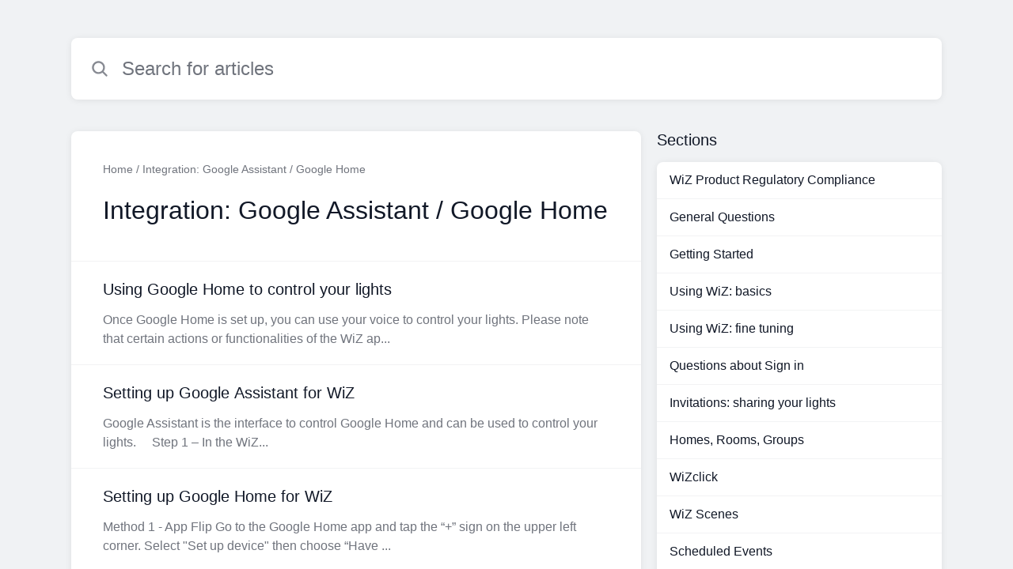

--- FILE ---
content_type: text/html;charset=utf-8
request_url: https://wizconnected.helpshift.com/hc/en/3-wiz-legacy/section/64-integration-google-assistant-google-home/?han=1&hpn=1&p=web&hbhf=1
body_size: 14783
content:
<!DOCTYPE html>
<html lang=en>

<head>
  <title>Integration: Google Assistant / Google Home — WiZ (Legacy) Help Center</title>
<meta name="description" content="Are you looking for help with Integration: Google Assistant / Google Home for WiZ (Legacy)?">
<meta name="robots" content="index, follow">
<meta http-equiv="content-type" content="text/html; charset=utf-8" />
<meta name="viewport" content="width=device-width, initial-scale=1, maximum-scale=1">

<link rel="icon" href="https://d2duuy9yo5pldo.cloudfront.net/dashboard-resources/wizconnected/32/517922db-aaac-4027-8f97-6980da136169.webp">
<style>

    
    :root {
    --error-color: #e94b4b;
    --header-bg-color: #000000;
    --header-text-color: #ffffff;
    --header-text-color-25-opacity: #ffffff40;
    --footer-bg-color: #000000;
    --footer-text-color: #ffffff;
    --footer-text-color-10-opacity: #ffffff1A;
    --footer-text-color-40-opacity: #ffffff66;
    --footer-text-color-60-opacity: #ffffff99;
    --primary-text-color: #111827;
    --primary-text-color-5-opacity: #1118270D;
    --primary-text-color-10-opacity: #1118271A;
    --primary-text-color-20-opacity: #11182733;
    --primary-text-color-50-opacity: #11182780;
    --primary-text-color-60-opacity: #11182799;
    --primary-text-color-80-opacity: #111827CC;
    --secondary-text-color: #70747d;
    --accent-color: #0089cb;
    --accent-color-75-opacity: #0089cbbf;
    --action-color: #0089cb;
    --action-color-5-opacity: #0089cb0D;
    --action-color-20-opacity: #0089cb33;
    --action-color-80-opacity: #0089cbCC;
    --primary-bg-color: #f0f2f4;
    --content-bg-color: #ffffff;
    --content-bg-color-85-opacity: #ffffffD9;
    --content-bg-color-50-opacity: #ffffff80;
    --secondary-bg-color: #e8ecef;
    --greeting-text-color: #ffffff;
    --banner-image-size-desktop: 540px;
    --banner-image-size-mobile-portrait: 296px;
    --banner-image-size-mobile-landscape: 188px;
    --greeting-text-font-size-desktop: 48px;
    --greeting-text-font-size-mobile: 24px;
    
    --cover-background: #0089cb;
    --cover-background-gradient: ;
    --cover-bg-desktop: #0089cb;
    --cover-bg-portrait: #0089cb;
    --cover-bg-landscape: #0089cb;
  }

  
</style>


  <!-- This files parse CSS entry files for webpack & insert as style tag -->


  <link href="https://d2duuy9yo5pldo.cloudfront.net/hc-themes/theme2/latest/static/style.4190f2c9807a6850512f.css" rel="stylesheet">

</head>

<body class="" data-qa="section-page">
  
  <div data-is-enabled=false data-policy-version=1
    class="cookie-notif-banner js-cookie-notif-banner hide-cookie-banner">
    <div class="cookie-notif-banner__content">
      <div class="cookie-notif-banner__content-text" dir="">
        <span>
          This website uses only the necessary cookies required for the site&#x27;s proper functioning. By using the website, you consent to all cookies in accordance with the cookie policy. To know more, refer Cookie Policy.
          <a href="https://support.helpshift.com/hc/en/13-helpshift-technical-support/faq/717-cookies-used-by-helpshift/" class="cookie-notif-banner__content-policy-link js-cookie-notif-banner-link"
            target="_blank">
            <svg
  width="22"
  height="22"
  class="cookie-notif-banner__content-link-icon"
  viewBox="0 0 22 22"
  fill="none"
  xmlns="http://www.w3.org/2000/svg"
>
  <path
    d="M16.5 11.9167V17.4167C16.5 17.9029 16.3068 18.3692 15.963 18.713C15.6192 19.0568 15.1529 19.25 14.6667 19.25H4.58333C4.0971 19.25 3.63079 19.0568 3.28697 18.713C2.94315 18.3692 2.75 17.9029 2.75 17.4167V7.33333C2.75 6.8471 2.94315 6.38079 3.28697 6.03697C3.63079 5.69315 4.0971 5.5 4.58333 5.5H10.0833"
    stroke="#4640B9"
    stroke-width="2"
    stroke-linecap="round"
    stroke-linejoin="round"
  />
  <path
    d="M13.75 2.75H19.25V8.25"
    stroke="#4640B9"
    stroke-width="2"
    stroke-linecap="round"
    stroke-linejoin="round"
  />
  <path
    d="M9.16663 12.8333L19.25 2.75"
    stroke="#4640B9"
    stroke-width="2"
    stroke-linecap="round"
    stroke-linejoin="round"
  />
</svg>
          </a>
        </span>
      </div>
      <div class="cookie-notif-banner__content-cta">
        <hc-button label="Understood" class="js-cookie-notif-banner-cta"
          is-rtl=""></hc-button>
      </div>
    </div>
  </div>

  
  <div class="skip-to-content">
    <hc-button label="Skip To Content" class="js-skip-to-content-cta"></hc-button>
  </div>

  <template
  class="js-hc-template"
  data-domain="wizconnected"
  data-lang="en"
  data-pagesource="section"
  data-appid="wizconnected_app_20210618013552919-05afed91f554222"
  data-platformid="wizconnected_platform_20210617171759367-800274799d0beab"
  data-hcmode="hc"
  data-faqfilter=""></template>


  <template class="js-web-template"></template>

  
  

<header class="header-section js-web-header hide-brand-header" >
  <div class="header-left-container">
    <div class="brand-logo">
      <a class="company-link js-company-link" rel="noreferrer" target="_blank" 
        href=https://www.wizconnected.com>
        
          <img src="https://d2duuy9yo5pldo.cloudfront.net/dashboard-resources/wizconnected/320/517922db-aaac-4027-8f97-6980da136169.webp"
            class="header-brand-logo js-header-brand-logo js-optimized-img"
            data-fallback-src="https://d2duuy9yo5pldo.cloudfront.net/dashboard-resources/wizconnected/517922db-aaac-4027-8f97-6980da136169.jpg" data-loaded-from="original" alt="WiZ Connected Support"/>
        
      </a>
    </div>
    <a aria-label="WiZ Connected Support - Link to Help Centre homepage" class="header-brand-name js-header-brand-name" 
      href="/hc/en/3-wiz-legacy/?han&#x3D;1&amp;hpn&#x3D;1&amp;p&#x3D;web&amp;hbhf&#x3D;1">WiZ Connected Support</a>
  </div>
  
    <div class="header-right-container">
      <div class="header-icons">
        <a id="js-header-icons" class="header-icon-btn" role="button">
          <svg xmlns='http://www.w3.org/2000/svg' class="js-menu-icon header-icon" viewBox='0 0 512 512'>
  <path fill='none' stroke='currentColor' stroke-linecap='round' stroke-miterlimit='10' stroke-width='48'
    d='M88 152h336M88 256h336M88 360h336' />
</svg>

          <svg xmlns='http://www.w3.org/2000/svg' class="js-close-icon header-icon hide-header-menu" viewBox='0 0 512 512'>
  <path
    d='M289.94 256l95-95A24 24 0 00351 127l-95 95-95-95a24 24 0 00-34 34l95 95-95 95a24 24 0 1034 34l95-95 95 95a24 24 0 0034-34z' />
</svg>

        </a>
      </div>
      <div class="custom-links js-custom-links hide-custom-links ">
        
          <a class="custom-link" rel="noreferrer nofollow" target="_blank"  href=https://www.wizconnected.com/en/consumer/products/>
            PRODUCTS
          </a>
        
          <a class="custom-link" rel="noreferrer nofollow" target="_blank"  href=https://www.wizconnected.com/en/consumer/technology/>
            TECHNOLOGY
          </a>
        
          <a class="custom-link" rel="noreferrer nofollow" target="_blank"  href=https://www.wizconnected.com/en/consumer/app/>
            APP
          </a>
        
          <a class="custom-link" rel="noreferrer nofollow" target="_blank"  href=https://www.wizconnected.com/en/>
            BUSINESS
          </a>
        
      </div>
    </div>
  
</header>


  
  
    
    
      <div class="dropdown-header js-dropdown-header
      hide-dropdown-header
      " >
        <div class="dropdown-header-container">
          
            
            <div class="dropdown-header-left-container">
              
                
                
                  
                    <static-dropdown class="hc-static-dropdown--language-dropdown language-dropdown" type="widget" is-rtl="false"
                    modal-title="Choose a language" placeholder="Search" width="240px">
     <script type="application/json">
          [{"id":"en","title":"English","selected":true,"url":"/hc/en/3-wiz-legacy/section/64-integration-google-assistant-google-home/?han=1&hpn=1&p=web&hbhf=1"},{"id":"zh-hant","title":"繁體中文","selected":false,"url":"/hc/zh-hant/3-wiz-legacy/section/64-integration-google-assistant-google-home/?han=1&hpn=1&p=web&hbhf=1"},{"id":"zh","title":" 简体中文","selected":false,"url":"/hc/zh/3-wiz-legacy/section/64-integration-google-assistant-google-home/?han=1&hpn=1&p=web&hbhf=1"},{"id":"nl","title":"Nederlands","selected":false,"url":"/hc/nl/3-wiz-legacy/section/64-integration-google-assistant-google-home/?han=1&hpn=1&p=web&hbhf=1"},{"id":"fr","title":"Français","selected":false,"url":"/hc/fr/3-wiz-legacy/section/64-integration-google-assistant-google-home/?han=1&hpn=1&p=web&hbhf=1"},{"id":"de","title":"Deutsch","selected":false,"url":"/hc/de/3-wiz-legacy/section/64-integration-google-assistant-google-home/?han=1&hpn=1&p=web&hbhf=1"},{"id":"it","title":"Italiano","selected":false,"url":"/hc/it/3-wiz-legacy/section/64-integration-google-assistant-google-home/?han=1&hpn=1&p=web&hbhf=1"},{"id":"ru","title":"Русский","selected":false,"url":"/hc/ru/3-wiz-legacy/section/64-integration-google-assistant-google-home/?han=1&hpn=1&p=web&hbhf=1"},{"id":"es","title":"Español (Spanish)","selected":false,"url":"/hc/es/3-wiz-legacy/section/64-integration-google-assistant-google-home/?han=1&hpn=1&p=web&hbhf=1"},{"id":"id","title":"Bahasa Indonesia","selected":false,"url":"/hc/id/3-wiz-legacy/section/64-integration-google-assistant-google-home/?han=1&hpn=1&p=web&hbhf=1"},{"id":"cs","title":"Čeština","selected":false,"url":"/hc/cs/3-wiz-legacy/section/64-integration-google-assistant-google-home/?han=1&hpn=1&p=web&hbhf=1"},{"id":"pt","title":"Português","selected":false,"url":"/hc/pt/3-wiz-legacy/section/64-integration-google-assistant-google-home/?han=1&hpn=1&p=web&hbhf=1"},{"id":"pl","title":"Polski","selected":false,"url":"/hc/pl/3-wiz-legacy/section/64-integration-google-assistant-google-home/?han=1&hpn=1&p=web&hbhf=1"},{"id":"da","title":"Dansk","selected":false,"url":"/hc/da/3-wiz-legacy/section/64-integration-google-assistant-google-home/?han=1&hpn=1&p=web&hbhf=1"},{"id":"sv","title":"Svenska","selected":false,"url":"/hc/sv/3-wiz-legacy/section/64-integration-google-assistant-google-home/?han=1&hpn=1&p=web&hbhf=1"},{"id":"fi","title":"Suomi","selected":false,"url":"/hc/fi/3-wiz-legacy/section/64-integration-google-assistant-google-home/?han=1&hpn=1&p=web&hbhf=1"},{"id":"ja","title":"日本語","selected":false,"url":"/hc/ja/3-wiz-legacy/section/64-integration-google-assistant-google-home/?han=1&hpn=1&p=web&hbhf=1"},{"id":"hu","title":"Magyar","selected":false,"url":"/hc/hu/3-wiz-legacy/section/64-integration-google-assistant-google-home/?han=1&hpn=1&p=web&hbhf=1"},{"id":"ko","title":"한국어","selected":false,"url":"/hc/ko/3-wiz-legacy/section/64-integration-google-assistant-google-home/?han=1&hpn=1&p=web&hbhf=1"},{"id":"ro","title":"Română","selected":false,"url":"/hc/ro/3-wiz-legacy/section/64-integration-google-assistant-google-home/?han=1&hpn=1&p=web&hbhf=1"},{"id":"th","title":"ไทย","selected":false,"url":"/hc/th/3-wiz-legacy/section/64-integration-google-assistant-google-home/?han=1&hpn=1&p=web&hbhf=1"},{"id":"tr","title":"Türkçe","selected":false,"url":"/hc/tr/3-wiz-legacy/section/64-integration-google-assistant-google-home/?han=1&hpn=1&p=web&hbhf=1"},{"id":"ar","title":"اَلْعَرَبِيَّةُ","selected":false,"url":"/hc/ar/3-wiz-legacy/section/64-integration-google-assistant-google-home/?han=1&hpn=1&p=web&hbhf=1"},{"id":"kk","title":"Қазақ тілі","selected":false,"url":"/hc/kk/3-wiz-legacy/section/64-integration-google-assistant-google-home/?han=1&hpn=1&p=web&hbhf=1"},{"id":"uk","title":"Українська","selected":false,"url":"/hc/uk/3-wiz-legacy/section/64-integration-google-assistant-google-home/?han=1&hpn=1&p=web&hbhf=1"},{"id":"ms","title":"Melayu","selected":false,"url":"/hc/ms/3-wiz-legacy/section/64-integration-google-assistant-google-home/?han=1&hpn=1&p=web&hbhf=1"},{"id":"sq","title":"Shqip","selected":false,"url":"/hc/sq/3-wiz-legacy/section/64-integration-google-assistant-google-home/?han=1&hpn=1&p=web&hbhf=1"},{"id":"vi","title":"Tiếng Việt","selected":false,"url":"/hc/vi/3-wiz-legacy/section/64-integration-google-assistant-google-home/?han=1&hpn=1&p=web&hbhf=1"},{"id":"el","title":"Ελληνικά","selected":false,"url":"/hc/el/3-wiz-legacy/section/64-integration-google-assistant-google-home/?han=1&hpn=1&p=web&hbhf=1"},{"id":"hy","title":"Հայերեն","selected":false,"url":"/hc/hy/3-wiz-legacy/section/64-integration-google-assistant-google-home/?han=1&hpn=1&p=web&hbhf=1"},{"id":"bs","title":"Bosanski","selected":false,"url":"/hc/bs/3-wiz-legacy/section/64-integration-google-assistant-google-home/?han=1&hpn=1&p=web&hbhf=1"},{"id":"bg","title":"Български","selected":false,"url":"/hc/bg/3-wiz-legacy/section/64-integration-google-assistant-google-home/?han=1&hpn=1&p=web&hbhf=1"},{"id":"hr","title":"Hrvatski","selected":false,"url":"/hc/hr/3-wiz-legacy/section/64-integration-google-assistant-google-home/?han=1&hpn=1&p=web&hbhf=1"},{"id":"he","title":"עברית ‏","selected":false,"url":"/hc/he/3-wiz-legacy/section/64-integration-google-assistant-google-home/?han=1&hpn=1&p=web&hbhf=1"},{"id":"et","title":"Eesti","selected":false,"url":"/hc/et/3-wiz-legacy/section/64-integration-google-assistant-google-home/?han=1&hpn=1&p=web&hbhf=1"},{"id":"is","title":"Íslenska","selected":false,"url":"/hc/is/3-wiz-legacy/section/64-integration-google-assistant-google-home/?han=1&hpn=1&p=web&hbhf=1"},{"id":"lv","title":"Latviešu","selected":false,"url":"/hc/lv/3-wiz-legacy/section/64-integration-google-assistant-google-home/?han=1&hpn=1&p=web&hbhf=1"},{"id":"sk","title":"Slovenčina","selected":false,"url":"/hc/sk/3-wiz-legacy/section/64-integration-google-assistant-google-home/?han=1&hpn=1&p=web&hbhf=1"},{"id":"lt","title":"Lietuvių","selected":false,"url":"/hc/lt/3-wiz-legacy/section/64-integration-google-assistant-google-home/?han=1&hpn=1&p=web&hbhf=1"},{"id":"no","title":"Norsk","selected":false,"url":"/hc/no/3-wiz-legacy/section/64-integration-google-assistant-google-home/?han=1&hpn=1&p=web&hbhf=1"},{"id":"sl","title":"Slovenščina","selected":false,"url":"/hc/sl/3-wiz-legacy/section/64-integration-google-assistant-google-home/?han=1&hpn=1&p=web&hbhf=1"},{"id":"mk","title":"Македонски","selected":false,"url":"/hc/mk/3-wiz-legacy/section/64-integration-google-assistant-google-home/?han=1&hpn=1&p=web&hbhf=1"}]
     </script>
   </static-dropdown>
                  
                
              
            </div>
          
        </div>
      </div>
    
  

  <div
    class="content-wrapper section-content-wrapper js-content-wrapper js-section-content-wrapper  hide-header" tabindex="-1">
    
      <div class="section-page-cover section-page-cover--without-header">
        <div class="section-search">
          <hc-search class="search-box js-hc-search js-hc-search-in-page-title">
     <script type="application/json">
       {"platform_type":"web","show_search_icon":false,"show_contact_us_button":true,"is_preview":false,"hc_mode":"hc","app_id":"wizconnected_app_20210618013552919-05afed91f554222","app_slug":"wiz-legacy","search_url":"/hc/en/3-wiz-legacy/search/","lang":"en","is_sdkx":false,"is_rtl":false,"query_string":"?han=1&hpn=1&p=web&hbhf=1","is_widget":false,"contact_us_visibility_config":"always","translations":{"no_results_text":"Sorry, but we couldn’t find anything.","more_help_text":"Need more help?","chat_with_us":"Chat with us","cancel_search_text":"Cancel","all_results_text":"Show all results","popular_articles_title":"Popular articles","recent_search_text":"Recent Searches","search_placeholder":"Search for articles","clear_search_text":"Clear search","search_results_text":"Search results for \"%1$s\""}}
     </script>
   </hs-search>
        </div>
      </div>
    
    
    
      <div class="js-announcement-section  ">
  <hc-announcement class="hc-announcement-section" is-rtl="null">
      <script type="application/json">
        null
      </script>
    </hc-announcement>
</div>

    
    
      <main class="section-main-container " >
  <div class="section-faqs">
    <div class="section-cover js-section-load"  data-sectionid=wizconnected_section_20210816103017405-39a112cd0e9f49c>
      <div class="section-info">
        <nav aria-label="Breadcrumb" class="section-breadcrumb">
          <ol class="section-breadcrumb-list">
            
              <li class="section-breadcrumb-item">
                <a class="link home-page-url" href=/hc/en/3-wiz-legacy/?han&#x3D;1&amp;hpn&#x3D;1&amp;p&#x3D;web&amp;hbhf&#x3D;1>Home</a>
              </li>
            

            <li class="section-breadcrumb-item">
              <a class="link faq-breadcrumb-link" href="/hc/en/3-wiz-legacy/section/64-integration-google-assistant-google-home/?han&#x3D;1&amp;hpn&#x3D;1&amp;p&#x3D;web&amp;hbhf&#x3D;1" aria-current="page">
                Integration: Google Assistant / Google Home
              </a>
            </li>
          </ol>
        </nav>
        <div class="section-name-container js-section-name-container">
          
            <h2 class="section-name-no-margin">Integration: Google Assistant / Google Home</h2>
          
        </div>
      </div>
    </div>
    
      <ul class="list section-nav" >
        
          <li class="section-nav-item">
            <a class="link section-faq js-faq-link" href=/hc/en/3-wiz-legacy/faq/254-using-google-home-to-control-your-lights/?han&#x3D;1&amp;hpn&#x3D;1&amp;p&#x3D;web&amp;hbhf&#x3D;1 aria-label="Article link to Using Google Home to control your lights from section Integration: Google Assistant / Google Home link">
              <div>
                <p class="section-faq-title" >Using Google Home to control your lights</p>
                <p class="section-faq-answer" >Once Google Home is set up, you can use your voice to control your lights. Please note that certain actions or functionalities of the WiZ ap...</p>
              </div>
              
                <svg xmlns='http://www.w3.org/2000/svg' class="section-fwd-icon" viewBox='0 0 512 512'>
  <path fill='none' stroke='currentColor' stroke-linecap='round' stroke-linejoin='round' stroke-width='48'
    d='M184 112l144 144-144 144' />
</svg>

              
            </a>
          </li>
        
          <li class="section-nav-item">
            <a class="link section-faq js-faq-link" href=/hc/en/3-wiz-legacy/faq/255-setting-up-google-assistant-for-wiz/?han&#x3D;1&amp;hpn&#x3D;1&amp;p&#x3D;web&amp;hbhf&#x3D;1 aria-label="Article link to Setting up Google Assistant for WiZ from section Integration: Google Assistant / Google Home link">
              <div>
                <p class="section-faq-title" >Setting up Google Assistant for WiZ</p>
                <p class="section-faq-answer" >  Google Assistant is the interface to control Google Home and can be used to control your lights.    &nbsp;    &nbsp;   Step 1 – In the WiZ...</p>
              </div>
              
                <svg xmlns='http://www.w3.org/2000/svg' class="section-fwd-icon" viewBox='0 0 512 512'>
  <path fill='none' stroke='currentColor' stroke-linecap='round' stroke-linejoin='round' stroke-width='48'
    d='M184 112l144 144-144 144' />
</svg>

              
            </a>
          </li>
        
          <li class="section-nav-item">
            <a class="link section-faq js-faq-link" href=/hc/en/3-wiz-legacy/faq/256-setting-up-google-home-for-wiz/?han&#x3D;1&amp;hpn&#x3D;1&amp;p&#x3D;web&amp;hbhf&#x3D;1 aria-label="Article link to Setting up Google Home for WiZ from section Integration: Google Assistant / Google Home link">
              <div>
                <p class="section-faq-title" >Setting up Google Home for WiZ</p>
                <p class="section-faq-answer" >Method 1 - App Flip       Go to the Google Home app and tap the “+” sign on the upper left corner. Select "Set up device" then choose “Have ...</p>
              </div>
              
                <svg xmlns='http://www.w3.org/2000/svg' class="section-fwd-icon" viewBox='0 0 512 512'>
  <path fill='none' stroke='currentColor' stroke-linecap='round' stroke-linejoin='round' stroke-width='48'
    d='M184 112l144 144-144 144' />
</svg>

              
            </a>
          </li>
        
          <li class="section-nav-item">
            <a class="link section-faq js-faq-link" href=/hc/en/3-wiz-legacy/faq/257-unlinking-of-google-home/?han&#x3D;1&amp;hpn&#x3D;1&amp;p&#x3D;web&amp;hbhf&#x3D;1 aria-label="Article link to Unlinking of Google Home from section Integration: Google Assistant / Google Home link">
              <div>
                <p class="section-faq-title" >Unlinking of Google Home</p>
                <p class="section-faq-answer" >If you want to stop using Google Home with your current WiZ home (to use it with another WiZ home for example), you can just tap the toggle ...</p>
              </div>
              
                <svg xmlns='http://www.w3.org/2000/svg' class="section-fwd-icon" viewBox='0 0 512 512'>
  <path fill='none' stroke='currentColor' stroke-linecap='round' stroke-linejoin='round' stroke-width='48'
    d='M184 112l144 144-144 144' />
</svg>

              
            </a>
          </li>
        
          <li class="section-nav-item">
            <a class="link section-faq js-faq-link" href=/hc/en/3-wiz-legacy/faq/258-multiple-homes-and-google-home/?han&#x3D;1&amp;hpn&#x3D;1&amp;p&#x3D;web&amp;hbhf&#x3D;1 aria-label="Article link to Multiple Homes and Google Home from section Integration: Google Assistant / Google Home link">
              <div>
                <p class="section-faq-title" >Multiple Homes and Google Home</p>
                <p class="section-faq-answer" > The Google Home integration can only be activated for one WiZ home at once, otherwise Google Home would not know which home to control. Thu...</p>
              </div>
              
                <svg xmlns='http://www.w3.org/2000/svg' class="section-fwd-icon" viewBox='0 0 512 512'>
  <path fill='none' stroke='currentColor' stroke-linecap='round' stroke-linejoin='round' stroke-width='48'
    d='M184 112l144 144-144 144' />
</svg>

              
            </a>
          </li>
        
          <li class="section-nav-item">
            <a class="link section-faq js-faq-link" href=/hc/en/3-wiz-legacy/faq/259-refreshing-wiz-devices-in-google-assistant/?han&#x3D;1&amp;hpn&#x3D;1&amp;p&#x3D;web&amp;hbhf&#x3D;1 aria-label="Article link to Refreshing WiZ devices in Google Assistant from section Integration: Google Assistant / Google Home link">
              <div>
                <p class="section-faq-title" >Refreshing WiZ devices in Google Assistant</p>
                <p class="section-faq-answer" >  Made any change to your WiZ home (a new light, a new Scene, removed a lamp...) and you want this change to appear in Google Assistant?   S...</p>
              </div>
              
                <svg xmlns='http://www.w3.org/2000/svg' class="section-fwd-icon" viewBox='0 0 512 512'>
  <path fill='none' stroke='currentColor' stroke-linecap='round' stroke-linejoin='round' stroke-width='48'
    d='M184 112l144 144-144 144' />
</svg>

              
            </a>
          </li>
        
      </ul>
    
  </div>
  <div class="sections-nav-wrapper" >
    <h2 class="sections-nav-title">Sections</h2>
    <ul class="list sections">
      
        
          <li class="section">
            <a class="section-link js-section-link" href=/hc/en/3-wiz-legacy/section/45-wiz-product-regulatory-compliance/?han&#x3D;1&amp;hpn&#x3D;1&amp;p&#x3D;web&amp;hbhf&#x3D;1>WiZ Product Regulatory Compliance</a>
          </li>
        
      
        
          <li class="section">
            <a class="section-link js-section-link" href=/hc/en/3-wiz-legacy/section/46-general-questions/?han&#x3D;1&amp;hpn&#x3D;1&amp;p&#x3D;web&amp;hbhf&#x3D;1>General Questions</a>
          </li>
        
      
        
          <li class="section">
            <a class="section-link js-section-link" href=/hc/en/3-wiz-legacy/section/49-getting-started/?han&#x3D;1&amp;hpn&#x3D;1&amp;p&#x3D;web&amp;hbhf&#x3D;1>Getting Started</a>
          </li>
        
      
        
          <li class="section">
            <a class="section-link js-section-link" href=/hc/en/3-wiz-legacy/section/50-using-wiz-basics/?han&#x3D;1&amp;hpn&#x3D;1&amp;p&#x3D;web&amp;hbhf&#x3D;1>Using WiZ: basics</a>
          </li>
        
      
        
          <li class="section">
            <a class="section-link js-section-link" href=/hc/en/3-wiz-legacy/section/51-using-wiz-fine-tuning/?han&#x3D;1&amp;hpn&#x3D;1&amp;p&#x3D;web&amp;hbhf&#x3D;1>Using WiZ: fine tuning</a>
          </li>
        
      
        
          <li class="section">
            <a class="section-link js-section-link" href=/hc/en/3-wiz-legacy/section/52-questions-about-sign-in/?han&#x3D;1&amp;hpn&#x3D;1&amp;p&#x3D;web&amp;hbhf&#x3D;1>Questions about Sign in</a>
          </li>
        
      
        
          <li class="section">
            <a class="section-link js-section-link" href=/hc/en/3-wiz-legacy/section/53-invitations-sharing-your-lights-1629109807/?han&#x3D;1&amp;hpn&#x3D;1&amp;p&#x3D;web&amp;hbhf&#x3D;1>Invitations: sharing your lights</a>
          </li>
        
      
        
          <li class="section">
            <a class="section-link js-section-link" href=/hc/en/3-wiz-legacy/section/54-homes-rooms-groups/?han&#x3D;1&amp;hpn&#x3D;1&amp;p&#x3D;web&amp;hbhf&#x3D;1>Homes, Rooms, Groups</a>
          </li>
        
      
        
          <li class="section">
            <a class="section-link js-section-link" href=/hc/en/3-wiz-legacy/section/55-wizclick/?han&#x3D;1&amp;hpn&#x3D;1&amp;p&#x3D;web&amp;hbhf&#x3D;1>WiZclick</a>
          </li>
        
      
        
          <li class="section">
            <a class="section-link js-section-link" href=/hc/en/3-wiz-legacy/section/56-wiz-scenes/?han&#x3D;1&amp;hpn&#x3D;1&amp;p&#x3D;web&amp;hbhf&#x3D;1>WiZ Scenes</a>
          </li>
        
      
        
          <li class="section">
            <a class="section-link js-section-link" href=/hc/en/3-wiz-legacy/section/57-scheduled-events-1629109811/?han&#x3D;1&amp;hpn&#x3D;1&amp;p&#x3D;web&amp;hbhf&#x3D;1>Scheduled Events</a>
          </li>
        
      
        
          <li class="section">
            <a class="section-link js-section-link" href=/hc/en/3-wiz-legacy/section/58-rhythms/?han&#x3D;1&amp;hpn&#x3D;1&amp;p&#x3D;web&amp;hbhf&#x3D;1>Rhythms</a>
          </li>
        
      
        
          <li class="section">
            <a class="section-link js-section-link" href=/hc/en/3-wiz-legacy/section/59-power-consumption-and-power-outages/?han&#x3D;1&amp;hpn&#x3D;1&amp;p&#x3D;web&amp;hbhf&#x3D;1>Power consumption and power outages</a>
          </li>
        
      
        
          <li class="section">
            <a class="section-link js-section-link" href=/hc/en/3-wiz-legacy/section/60-wi-fi-wizmote/?han&#x3D;1&amp;hpn&#x3D;1&amp;p&#x3D;web&amp;hbhf&#x3D;1>Wi-Fi WiZmote</a>
          </li>
        
      
        
          <li class="section">
            <a class="section-link js-section-link" href=/hc/en/3-wiz-legacy/section/61-wi-fi-motion-sensors/?han&#x3D;1&amp;hpn&#x3D;1&amp;p&#x3D;web&amp;hbhf&#x3D;1>Wi-Fi motion sensors</a>
          </li>
        
      
        
          <li class="section">
            <a class="section-link js-section-link" href=/hc/en/3-wiz-legacy/section/63-integration-alice/?han&#x3D;1&amp;hpn&#x3D;1&amp;p&#x3D;web&amp;hbhf&#x3D;1>Integration: Alice</a>
          </li>
        
      
        
          <li class="section">
            <a class="section-link selected-section">Integration: Google Assistant / Google Home</a>
          </li>
        
      
        
          <li class="section">
            <a class="section-link js-section-link" href=/hc/en/3-wiz-legacy/section/65-integration-amazon-alexa-1629109818/?han&#x3D;1&amp;hpn&#x3D;1&amp;p&#x3D;web&amp;hbhf&#x3D;1>Integration: Amazon Alexa</a>
          </li>
        
      
        
          <li class="section">
            <a class="section-link js-section-link" href=/hc/en/3-wiz-legacy/section/66-integration-add-to-siri/?han&#x3D;1&amp;hpn&#x3D;1&amp;p&#x3D;web&amp;hbhf&#x3D;1>Integration: Add to Siri</a>
          </li>
        
      
        
          <li class="section">
            <a class="section-link js-section-link" href=/hc/en/3-wiz-legacy/section/67-integration-ifttt-1629109819/?han&#x3D;1&amp;hpn&#x3D;1&amp;p&#x3D;web&amp;hbhf&#x3D;1>Integration: IFTTT</a>
          </li>
        
      
        
          <li class="section">
            <a class="section-link js-section-link" href=/hc/en/3-wiz-legacy/section/68-integration-samsung-smartthings/?han&#x3D;1&amp;hpn&#x3D;1&amp;p&#x3D;web&amp;hbhf&#x3D;1>Integration: Samsung SmartThings</a>
          </li>
        
      
        
          <li class="section">
            <a class="section-link js-section-link" href=/hc/en/3-wiz-legacy/section/70-integration-enki/?han&#x3D;1&amp;hpn&#x3D;1&amp;p&#x3D;web&amp;hbhf&#x3D;1>Integration: Enki</a>
          </li>
        
      
        
          <li class="section">
            <a class="section-link js-section-link" href=/hc/en/3-wiz-legacy/section/71-integration-imperihome/?han&#x3D;1&amp;hpn&#x3D;1&amp;p&#x3D;web&amp;hbhf&#x3D;1>Integration: ImperiHome</a>
          </li>
        
      
        
          <li class="section">
            <a class="section-link js-section-link" href=/hc/en/3-wiz-legacy/section/136-integration-mijia-xiaomi/?han&#x3D;1&amp;hpn&#x3D;1&amp;p&#x3D;web&amp;hbhf&#x3D;1>Integration: Mijia (Xiaomi)</a>
          </li>
        
      
        
          <li class="section">
            <a class="section-link js-section-link" href=/hc/en/3-wiz-legacy/section/76-open-source-licenses/?han&#x3D;1&amp;hpn&#x3D;1&amp;p&#x3D;web&amp;hbhf&#x3D;1>Open Source licenses</a>
          </li>
        
      
        
          <li class="section">
            <a class="section-link js-section-link" href=/hc/en/3-wiz-legacy/section/77-wiz-products-warranty/?han&#x3D;1&amp;hpn&#x3D;1&amp;p&#x3D;web&amp;hbhf&#x3D;1>WiZ Products Warranty</a>
          </li>
        
      
        
          <li class="section">
            <a class="section-link js-section-link" href=/hc/en/3-wiz-legacy/section/79-ios-migration/?han&#x3D;1&amp;hpn&#x3D;1&amp;p&#x3D;web&amp;hbhf&#x3D;1>iOS Migration</a>
          </li>
        
      
        
          <li class="section">
            <a class="section-link js-section-link" href=/hc/en/3-wiz-legacy/section/80-wiz-pro-products---datasheets/?han&#x3D;1&amp;hpn&#x3D;1&amp;p&#x3D;web&amp;hbhf&#x3D;1>WiZ Pro Products - Datasheets</a>
          </li>
        
      
        
          <li class="section">
            <a class="section-link js-section-link" href=/hc/en/3-wiz-legacy/section/135-wiz-led-strips/?han&#x3D;1&amp;hpn&#x3D;1&amp;p&#x3D;web&amp;hbhf&#x3D;1>WiZ LED STRIPS</a>
          </li>
        
      
        
          <li class="section">
            <a class="section-link js-section-link" href=/hc/en/3-wiz-legacy/section/139-dimmer-switch-circuit-or-3-way-switches-advises/?han&#x3D;1&amp;hpn&#x3D;1&amp;p&#x3D;web&amp;hbhf&#x3D;1>Dimmer switch/Circuit-or 3 way switches advises</a>
          </li>
        
      
        
          <li class="section">
            <a class="section-link js-section-link" href=/hc/en/3-wiz-legacy/section/140-wiz-pole-floor-lamp/?han&#x3D;1&amp;hpn&#x3D;1&amp;p&#x3D;web&amp;hbhf&#x3D;1>WiZ Pole Floor Lamp</a>
          </li>
        
      
        
          <li class="section">
            <a class="section-link js-section-link" href=/hc/en/3-wiz-legacy/section/148-matter/?han&#x3D;1&amp;hpn&#x3D;1&amp;p&#x3D;web&amp;hbhf&#x3D;1>Matter</a>
          </li>
        
      
        
          <li class="section">
            <a class="section-link js-section-link" href=/hc/en/3-wiz-legacy/section/159-home-monitoring/?han&#x3D;1&amp;hpn&#x3D;1&amp;p&#x3D;web&amp;hbhf&#x3D;1>Home Monitoring</a>
          </li>
        
      
        
          <li class="section">
            <a class="section-link js-section-link" href=/hc/en/3-wiz-legacy/section/172-dual-zone-light/?han&#x3D;1&amp;hpn&#x3D;1&amp;p&#x3D;web&amp;hbhf&#x3D;1>Dual Zone light</a>
          </li>
        
      
    </ul>
  </div>
</main>
    
    
  
    <div 
      class=" language-dropdown-mobile">
      
        
          <static-dropdown class="hc-static-dropdown--language-dropdown" type="link" is-rtl="false"
                    modal-title="Choose a language" placeholder="Search" searchable="true" direction="center" width="220px">
     <script type="application/json">
          [{"id":"en","title":"English","selected":true,"url":"/hc/en/3-wiz-legacy/section/64-integration-google-assistant-google-home/?han=1&hpn=1&p=web&hbhf=1"},{"id":"zh-hant","title":"繁體中文","selected":false,"url":"/hc/zh-hant/3-wiz-legacy/section/64-integration-google-assistant-google-home/?han=1&hpn=1&p=web&hbhf=1"},{"id":"zh","title":" 简体中文","selected":false,"url":"/hc/zh/3-wiz-legacy/section/64-integration-google-assistant-google-home/?han=1&hpn=1&p=web&hbhf=1"},{"id":"nl","title":"Nederlands","selected":false,"url":"/hc/nl/3-wiz-legacy/section/64-integration-google-assistant-google-home/?han=1&hpn=1&p=web&hbhf=1"},{"id":"fr","title":"Français","selected":false,"url":"/hc/fr/3-wiz-legacy/section/64-integration-google-assistant-google-home/?han=1&hpn=1&p=web&hbhf=1"},{"id":"de","title":"Deutsch","selected":false,"url":"/hc/de/3-wiz-legacy/section/64-integration-google-assistant-google-home/?han=1&hpn=1&p=web&hbhf=1"},{"id":"it","title":"Italiano","selected":false,"url":"/hc/it/3-wiz-legacy/section/64-integration-google-assistant-google-home/?han=1&hpn=1&p=web&hbhf=1"},{"id":"ru","title":"Русский","selected":false,"url":"/hc/ru/3-wiz-legacy/section/64-integration-google-assistant-google-home/?han=1&hpn=1&p=web&hbhf=1"},{"id":"es","title":"Español (Spanish)","selected":false,"url":"/hc/es/3-wiz-legacy/section/64-integration-google-assistant-google-home/?han=1&hpn=1&p=web&hbhf=1"},{"id":"id","title":"Bahasa Indonesia","selected":false,"url":"/hc/id/3-wiz-legacy/section/64-integration-google-assistant-google-home/?han=1&hpn=1&p=web&hbhf=1"},{"id":"cs","title":"Čeština","selected":false,"url":"/hc/cs/3-wiz-legacy/section/64-integration-google-assistant-google-home/?han=1&hpn=1&p=web&hbhf=1"},{"id":"pt","title":"Português","selected":false,"url":"/hc/pt/3-wiz-legacy/section/64-integration-google-assistant-google-home/?han=1&hpn=1&p=web&hbhf=1"},{"id":"pl","title":"Polski","selected":false,"url":"/hc/pl/3-wiz-legacy/section/64-integration-google-assistant-google-home/?han=1&hpn=1&p=web&hbhf=1"},{"id":"da","title":"Dansk","selected":false,"url":"/hc/da/3-wiz-legacy/section/64-integration-google-assistant-google-home/?han=1&hpn=1&p=web&hbhf=1"},{"id":"sv","title":"Svenska","selected":false,"url":"/hc/sv/3-wiz-legacy/section/64-integration-google-assistant-google-home/?han=1&hpn=1&p=web&hbhf=1"},{"id":"fi","title":"Suomi","selected":false,"url":"/hc/fi/3-wiz-legacy/section/64-integration-google-assistant-google-home/?han=1&hpn=1&p=web&hbhf=1"},{"id":"ja","title":"日本語","selected":false,"url":"/hc/ja/3-wiz-legacy/section/64-integration-google-assistant-google-home/?han=1&hpn=1&p=web&hbhf=1"},{"id":"hu","title":"Magyar","selected":false,"url":"/hc/hu/3-wiz-legacy/section/64-integration-google-assistant-google-home/?han=1&hpn=1&p=web&hbhf=1"},{"id":"ko","title":"한국어","selected":false,"url":"/hc/ko/3-wiz-legacy/section/64-integration-google-assistant-google-home/?han=1&hpn=1&p=web&hbhf=1"},{"id":"ro","title":"Română","selected":false,"url":"/hc/ro/3-wiz-legacy/section/64-integration-google-assistant-google-home/?han=1&hpn=1&p=web&hbhf=1"},{"id":"th","title":"ไทย","selected":false,"url":"/hc/th/3-wiz-legacy/section/64-integration-google-assistant-google-home/?han=1&hpn=1&p=web&hbhf=1"},{"id":"tr","title":"Türkçe","selected":false,"url":"/hc/tr/3-wiz-legacy/section/64-integration-google-assistant-google-home/?han=1&hpn=1&p=web&hbhf=1"},{"id":"ar","title":"اَلْعَرَبِيَّةُ","selected":false,"url":"/hc/ar/3-wiz-legacy/section/64-integration-google-assistant-google-home/?han=1&hpn=1&p=web&hbhf=1"},{"id":"kk","title":"Қазақ тілі","selected":false,"url":"/hc/kk/3-wiz-legacy/section/64-integration-google-assistant-google-home/?han=1&hpn=1&p=web&hbhf=1"},{"id":"uk","title":"Українська","selected":false,"url":"/hc/uk/3-wiz-legacy/section/64-integration-google-assistant-google-home/?han=1&hpn=1&p=web&hbhf=1"},{"id":"ms","title":"Melayu","selected":false,"url":"/hc/ms/3-wiz-legacy/section/64-integration-google-assistant-google-home/?han=1&hpn=1&p=web&hbhf=1"},{"id":"sq","title":"Shqip","selected":false,"url":"/hc/sq/3-wiz-legacy/section/64-integration-google-assistant-google-home/?han=1&hpn=1&p=web&hbhf=1"},{"id":"vi","title":"Tiếng Việt","selected":false,"url":"/hc/vi/3-wiz-legacy/section/64-integration-google-assistant-google-home/?han=1&hpn=1&p=web&hbhf=1"},{"id":"el","title":"Ελληνικά","selected":false,"url":"/hc/el/3-wiz-legacy/section/64-integration-google-assistant-google-home/?han=1&hpn=1&p=web&hbhf=1"},{"id":"hy","title":"Հայերեն","selected":false,"url":"/hc/hy/3-wiz-legacy/section/64-integration-google-assistant-google-home/?han=1&hpn=1&p=web&hbhf=1"},{"id":"bs","title":"Bosanski","selected":false,"url":"/hc/bs/3-wiz-legacy/section/64-integration-google-assistant-google-home/?han=1&hpn=1&p=web&hbhf=1"},{"id":"bg","title":"Български","selected":false,"url":"/hc/bg/3-wiz-legacy/section/64-integration-google-assistant-google-home/?han=1&hpn=1&p=web&hbhf=1"},{"id":"hr","title":"Hrvatski","selected":false,"url":"/hc/hr/3-wiz-legacy/section/64-integration-google-assistant-google-home/?han=1&hpn=1&p=web&hbhf=1"},{"id":"he","title":"עברית ‏","selected":false,"url":"/hc/he/3-wiz-legacy/section/64-integration-google-assistant-google-home/?han=1&hpn=1&p=web&hbhf=1"},{"id":"et","title":"Eesti","selected":false,"url":"/hc/et/3-wiz-legacy/section/64-integration-google-assistant-google-home/?han=1&hpn=1&p=web&hbhf=1"},{"id":"is","title":"Íslenska","selected":false,"url":"/hc/is/3-wiz-legacy/section/64-integration-google-assistant-google-home/?han=1&hpn=1&p=web&hbhf=1"},{"id":"lv","title":"Latviešu","selected":false,"url":"/hc/lv/3-wiz-legacy/section/64-integration-google-assistant-google-home/?han=1&hpn=1&p=web&hbhf=1"},{"id":"sk","title":"Slovenčina","selected":false,"url":"/hc/sk/3-wiz-legacy/section/64-integration-google-assistant-google-home/?han=1&hpn=1&p=web&hbhf=1"},{"id":"lt","title":"Lietuvių","selected":false,"url":"/hc/lt/3-wiz-legacy/section/64-integration-google-assistant-google-home/?han=1&hpn=1&p=web&hbhf=1"},{"id":"no","title":"Norsk","selected":false,"url":"/hc/no/3-wiz-legacy/section/64-integration-google-assistant-google-home/?han=1&hpn=1&p=web&hbhf=1"},{"id":"sl","title":"Slovenščina","selected":false,"url":"/hc/sl/3-wiz-legacy/section/64-integration-google-assistant-google-home/?han=1&hpn=1&p=web&hbhf=1"},{"id":"mk","title":"Македонски","selected":false,"url":"/hc/mk/3-wiz-legacy/section/64-integration-google-assistant-google-home/?han=1&hpn=1&p=web&hbhf=1"}]
     </script>
   </static-dropdown>
        
      
    </div>
  


    
    
  
    
      
      
<div class="need-help-section-2">
  <p class="need-help-section-2__text" >Need more help?</p>
  <hc-button label="Contact us" navigate-to=/hc/en/3-wiz-legacy/contact-us/?han&#x3D;1&amp;hpn&#x3D;1&amp;p&#x3D;web&amp;hbhf&#x3D;1></hc-button>
</div>
    
  


    
  <footer class="footer-section js-footer-section  hide-brand-footer" >
  <div class="footer-wrapper">
    <div class="footer-content-wrapper">
      <div class="social-media-wrapper">
        <div class="footer-brand-details">
          <a aria-label="Footer branding, WiZ Connected" class="footer-brand-link js-company-footer-link" rel="noreferrer" target="_blank" 
            href=https://www.wizconnected.com>
            
              <img src="https://d2duuy9yo5pldo.cloudfront.net/dashboard-resources/wizconnected/320/517922db-aaac-4027-8f97-6980da136169.webp"
                class="footer-brand-logo js-footer-brand-logo js-optimized-img" data-fallback-src="https://d2duuy9yo5pldo.cloudfront.net/dashboard-resources/wizconnected/517922db-aaac-4027-8f97-6980da136169.jpg"
                data-loaded-from="original" alt="WiZ Connected" />
            
            <span class="footer-brand-title js-footer-brand-name">WiZ Connected</span>
          </a>
        </div>
        <p class="footer-description-note js-footer-description-note" >For General Enquiries, please contact us via email support@wizconnected.com. For technical troubleshooting, please reach out to our support via in-app chat.</p>
        <div class="footer-social-media js-footer-social-media">
            <a class="footer-social-link" rel="noopener noreferrer" target="_blank" href=https://www.youtube.com/channel/UCSacU1MZzmeQIrmCuj5fmHw>
              
  <svg xmlns="http://www.w3.org/2000/svg" width="512" height="512" viewBox="0 0 512 512" class="footer-icon">
  <title>Logo Youtube</title>
  <path d="M508.64,148.79c0-45-33.1-81.2-74-81.2C379.24,65,322.74,64,265,64H247c-57.6,0-114.2,1-169.6,3.6-40.8,0-73.9,36.4-73.9,81.4C1,184.59-.06,220.19,0,255.79q-.15,53.4,3.4,106.9c0,45,33.1,81.5,73.9,81.5,58.2,2.7,117.9,3.9,178.6,3.8q91.2.3,178.6-3.8c40.9,0,74-36.5,74-81.5,2.4-35.7,3.5-71.3,3.4-107Q512.24,202.29,508.64,148.79ZM207,353.89V157.39l145,98.2Z"/>
</svg>





            </a>
        
            <a class="footer-social-link" rel="noopener noreferrer" target="_blank" href=https://www.facebook.com/WiZlighting/>
              
  <svg width="400" height="400" viewBox="0 0 400 400" xmlns="http://www.w3.org/2000/svg" class="footer-icon">
  <title>Logo Facebook</title>
  <g clip-path="url(#clip0_1019_74541)">
    <path d="M233.826 397V257.804H279.911C283.087 238.666 285.985 221.03 289.162 201.725H233.659C233.659 187.094 232.488 173.853 233.937 160.89C235.832 143.477 244.469 136.467 262.079 135.465C270.382 134.965 278.741 135.41 288.604 135.41C288.604 119.332 288.883 104.477 288.326 89.6231C288.214 87.1752 284.703 82.7245 282.697 82.7245C260.797 82.3907 238.228 79.5534 217.108 83.6703C186.459 89.6787 167.01 118.441 166.342 151.265C166.007 167.51 166.286 183.755 166.286 201.058H116.857V256.691H165.283V396.277C87.2668 399.058 1.11469 301.032 0.000176187 204.34C-1.28152 90.5689 86.5981 9.56606 183.784 2.5562C305.378 -6.17831 395.486 86.6189 399.777 191.934C404.793 315.83 306.882 389.489 233.826 397Z" />
  </g>
  <defs>
    <clipPath id="clip0_1019_74541">
      <rect width="400" height="395" transform="translate(0 2)"/>
    </clipPath>
  </defs>
</svg>





            </a>
        
            <a class="footer-social-link" rel="noopener noreferrer" target="_blank" href=https://www.instagram.com/wizlighting/>
              
  
<svg width="400" height="400" viewBox="0 0 400 400" xmlns="http://www.w3.org/2000/svg" class="footer-icon">
  <title>Logo Instagram</title>
  <g clip-path="url(#clip0_1019_74538)">
    <g clip-path="url(#clip1_1019_74538)">
		  <path d="M117.168 1.40022C95.8883 2.40422 81.3563 5.80022 68.6523 10.7922C55.5043 15.9162 44.3603 22.7922 33.2723 33.9202C22.1843 45.0482 15.3563 56.2002 10.2683 69.3682C5.34432 82.1002 2.00832 96.6442 1.06832 117.936C0.128324 139.228 -0.0796757 146.072 0.0243243 200.384C0.128324 254.696 0.368324 261.504 1.40032 282.84C2.41632 304.116 5.80032 318.644 10.7923 331.352C15.9243 344.5 22.7923 355.64 33.9243 366.732C45.0563 377.824 56.2003 384.636 69.4003 389.732C82.1203 394.648 96.6683 398 117.956 398.932C139.244 399.864 146.096 400.08 200.392 399.976C254.688 399.872 261.524 399.632 282.856 398.62C304.188 397.608 318.64 394.2 331.352 389.232C344.5 384.088 355.648 377.232 366.732 366.096C377.816 354.96 384.64 343.8 389.724 330.624C394.652 317.904 398 303.356 398.924 282.084C399.856 260.736 400.076 253.92 399.972 199.616C399.868 145.312 399.624 138.504 398.612 117.176C397.6 95.8482 394.212 81.3642 389.224 68.6482C384.084 55.5002 377.224 44.3682 366.096 33.2682C354.968 22.1682 343.8 15.3482 330.628 10.2762C317.9 5.35222 303.36 1.99622 282.072 1.07622C260.784 0.156217 253.932 -0.0797829 199.616 0.0242171C145.3 0.128217 138.5 0.360217 117.168 1.40022ZM119.504 362.952C100.004 362.104 89.4163 358.864 82.3603 356.152C73.0163 352.552 66.3603 348.2 59.3283 341.236C52.2963 334.272 47.9763 327.592 44.3283 318.268C41.5883 311.212 38.2883 300.636 37.3763 281.136C36.3843 260.06 36.1763 253.732 36.0603 200.336C35.9443 146.94 36.1483 140.62 37.0723 119.536C37.9043 100.052 41.1643 89.4522 43.8723 82.4002C47.4723 73.0442 51.8083 66.4002 58.7883 59.3722C65.7683 52.3442 72.4283 48.0162 81.7603 44.3682C88.8083 41.6162 99.3843 38.3442 118.876 37.4162C139.968 36.4162 146.288 36.2162 199.676 36.1002C253.064 35.9842 259.4 36.1842 280.5 37.1122C299.984 37.9602 310.588 41.1882 317.632 43.9122C326.98 47.5122 333.632 51.8362 340.66 58.8282C347.688 65.8202 352.02 72.4562 355.668 81.8082C358.424 88.8362 361.696 99.4082 362.616 118.912C363.62 140.004 363.848 146.328 363.944 199.712C364.04 253.096 363.852 259.436 362.928 280.512C362.076 300.012 358.844 310.604 356.128 317.668C352.528 327.008 348.188 333.668 341.204 340.692C334.22 347.716 327.568 352.044 318.232 355.692C311.192 358.44 300.604 361.72 281.128 362.648C260.036 363.64 253.716 363.848 200.308 363.964C146.9 364.08 140.6 363.864 119.508 362.952M282.548 93.1082C282.556 97.8553 283.972 102.493 286.616 106.436C289.26 110.378 293.014 113.448 297.403 115.257C301.792 117.066 306.618 117.533 311.273 116.599C315.927 115.664 320.199 113.37 323.55 110.008C326.9 106.645 329.178 102.364 330.096 97.7062C331.013 93.0486 330.529 88.2235 328.704 83.8413C326.879 79.459 323.795 75.7164 319.843 73.0868C315.891 70.4572 311.247 69.0587 306.5 69.0682C300.137 69.0809 294.038 71.6206 289.547 76.1287C285.055 80.6369 282.538 86.7444 282.548 93.1082ZM97.3083 200.2C97.4203 256.92 143.484 302.796 200.192 302.688C256.9 302.58 302.808 256.52 302.7 199.8C302.592 143.08 256.516 97.1922 199.8 97.3042C143.084 97.4162 97.2003 143.488 97.3083 200.2ZM133.332 200.128C133.306 186.943 137.191 174.045 144.495 163.067C151.798 152.089 162.194 143.524 174.366 138.454C186.538 133.384 199.94 132.037 212.877 134.584C225.814 137.131 237.706 143.456 247.048 152.762C256.39 162.067 262.763 173.933 265.361 186.861C267.959 199.788 266.666 213.195 261.644 225.387C256.622 237.579 248.098 248.008 237.149 255.355C226.2 262.703 213.318 266.638 200.132 266.664C191.377 266.683 182.704 264.976 174.608 261.642C166.513 258.308 159.153 253.412 152.95 247.233C146.747 241.055 141.821 233.715 138.455 225.632C135.089 217.55 133.349 208.883 133.332 200.128Z"/>
	  </g>
	</g>
  <defs>
    <clipPath id="clip0_1019_74538">
      <rect width="400" height="400" />
    </clipPath>
    <clipPath id="clip1_1019_74538">
      <rect width="400" height="400"/>
    </clipPath>
  </defs>
</svg>





            </a>
        
            <a class="footer-social-link" rel="noopener noreferrer" target="_blank" href=https://www.linkedin.com/company/wizconnected/>
              
  <svg xmlns="http://www.w3.org/2000/svg" width="512" height="512" viewBox="0 0 512 512" class="footer-icon">
  <title>Logo LinkedIn</title>
  <path d="M444.17,32H70.28C49.85,32,32,46.7,32,66.89V441.61C32,461.91,49.85,480,70.28,480H444.06C464.6,480,480,461.79,480,441.61V66.89C480.12,46.7,464.6,32,444.17,32ZM170.87,405.43H106.69V205.88h64.18ZM141,175.54h-.46c-20.54,0-33.84-15.29-33.84-34.43,0-19.49,13.65-34.42,34.65-34.42s33.85,14.82,34.31,34.42C175.65,160.25,162.35,175.54,141,175.54ZM405.43,405.43H341.25V296.32c0-26.14-9.34-44-32.56-44-17.74,0-28.24,12-32.91,23.69-1.75,4.2-2.22,9.92-2.22,15.76V405.43H209.38V205.88h64.18v27.77c9.34-13.3,23.93-32.44,57.88-32.44,42.13,0,74,27.77,74,87.64Z"/>
</svg>






            </a>
        </div>
      </div>
      <div class="info-resources-wrapper">
        <ul class="info-resources js-info-resources">
          
            <li class="info-resource-item" >
              <a class="footer-link" rel="noreferrer nofollow" target="_blank" href="https://www.wizconnected.com/en/about-wiz/">
                About WiZ
              </a>
            </li>
          
            <li class="info-resource-item" >
              <a class="footer-link" rel="noreferrer nofollow" target="_blank" href="https://www.signify.com/global/our-company/news">
                Press room
              </a>
            </li>
          
            <li class="info-resource-item" >
              <a class="footer-link" rel="noreferrer nofollow" target="_blank" href="https://www.wizconnected.com/en/privacy-notice/">
                Privacy notice
              </a>
            </li>
          
            <li class="info-resource-item" >
              <a class="footer-link" rel="noreferrer nofollow" target="_blank" href="https://www.wizconnected.com/en/terms-and-conditions/">
                Terms and conditions
              </a>
            </li>
          
            <li class="info-resource-item" >
              <a class="footer-link" rel="noreferrer nofollow" target="_blank" href="https://www.wizconnected.com/en/cookie-policy/">
                Cookie policy
              </a>
            </li>
          
        </ul>
      </div>
    </div>
    <div class="footer-copyright-note js-footer-copyright-note">Copyright © 2022 WiZ Connected Lighting Co., Ltd. All rights reserved.</div>
    
      <div class="helpshift-info js-helpshift-info">
        <a aria-label="Powered by Helpshift, directs to helpshift.com" class="footer-helpshift-branding" rel="noreferrer" target="_blank" href="https://helpshift.com">
          <svg class="footer-helpshift-branding-text" width="176" height="28" viewBox="0 0 176 28" fill="none" xmlns="http://www.w3.org/2000/svg">
  <g clip-path="url(#clip0)">
    <path fill-rule="evenodd" clip-rule="evenodd"
      d="M170.041 8.53901C170.17 7.64019 170.305 6.69933 170.447 5.71644C170.468 5.56983 170.594 5.46099 170.742 5.46099L172.734 5.46099C172.748 5.46099 172.762 5.46201 172.776 5.46403C172.939 5.48747 173.053 5.63848 173.029 5.80131C172.891 6.75916 172.76 7.67173 172.635 8.53901H175.073C175.238 8.53901 175.371 8.67237 175.371 8.83688C175.371 8.85111 175.37 8.86532 175.368 8.8794L175.167 10.2695C175.146 10.416 175.02 10.5248 174.872 10.5248H172.348C172.017 12.8226 171.74 14.7423 171.517 16.2837C171.364 17.3455 171.641 17.8088 172.178 17.8088C172.526 17.8088 172.888 17.6387 173.265 17.2985C173.279 17.2855 173.295 17.2739 173.311 17.264C173.452 17.1793 173.635 17.2251 173.72 17.3661L174.551 18.749C174.63 18.8814 174.595 19.0525 174.47 19.1432C174.02 19.47 173.533 19.745 173.009 19.9682C172.138 20.3389 168.215 21.2096 168.925 16.2837C169.159 14.6604 169.435 12.7408 169.755 10.5248H165.743L163.26 27.7446C163.239 27.8912 163.113 28 162.965 28H160.942C160.777 28 160.644 27.8666 160.644 27.7021C160.644 27.6879 160.645 27.6737 160.647 27.6596L163.118 10.5248H161.674C161.51 10.5248 161.376 10.3915 161.376 10.227C161.376 10.2128 161.377 10.1987 161.379 10.1846L161.579 8.79456C161.6 8.6479 161.726 8.53901 161.874 8.53901H163.404L163.711 6.41141C163.713 6.39866 163.716 6.38619 163.719 6.37406C163.846 5.50033 163.927 4.9312 163.964 4.66667C164.344 1.94409 166.283 0 169.052 0C169.95 0 170.768 0.290481 171.505 0.871443C171.623 0.965003 171.653 1.13251 171.574 1.26121L170.619 2.81518C170.533 2.95536 170.349 2.99918 170.209 2.91307C170.19 2.90144 170.172 2.88773 170.156 2.87219C169.632 2.35939 168.991 2.24398 168.233 2.52598C166.954 3.00214 166.662 4.13797 166.589 4.66667C166.528 5.10219 166.351 6.32678 166.059 8.34043H166.058L166.03 8.53901H170.041Z"
      fill="black" />
    <path fill-rule="evenodd" clip-rule="evenodd"
      d="M157.85 8.53892H159.86C160.025 8.53892 160.158 8.67228 160.158 8.83679C160.158 8.85101 160.157 8.86521 160.155 8.87928L158.58 19.8013C158.559 19.9478 158.433 20.0566 158.285 20.0566H156.275C156.11 20.0566 155.976 19.9233 155.976 19.7588C155.976 19.7446 155.977 19.7304 155.98 19.7163L157.555 8.7943C157.576 8.64772 157.701 8.53892 157.85 8.53892ZM159.372 5.4609C158.549 5.4609 157.967 4.79409 158.073 3.97154C158.179 3.14899 158.932 2.48218 159.755 2.48218C160.578 2.48218 161.16 3.14899 161.054 3.97154C160.948 4.79409 160.195 5.4609 159.372 5.4609Z"
      fill="black" />
    <path fill-rule="evenodd" clip-rule="evenodd"
      d="M147.742 9.14472C148.49 8.63326 149.378 8.34033 150.36 8.34033C153.49 8.34033 154.906 10.1871 154.483 13.4045L154.483 13.4045L154.474 13.4662C154.473 13.4786 154.471 13.491 154.469 13.5034L153.562 19.8012C153.541 19.9478 153.415 20.0566 153.267 20.0566H151.285C151.12 20.0566 150.987 19.9233 150.987 19.7588C150.987 19.7446 150.988 19.7304 150.99 19.7163L151.885 13.5034C152.185 11.4159 151.698 10.5247 150.161 10.5247C149.231 10.5247 148.081 11.1432 147.317 12.0933L146.205 19.8012C146.184 19.9478 146.058 20.0566 145.91 20.0566H143.929C143.764 20.0566 143.631 19.9233 143.631 19.7588C143.631 19.7446 143.632 19.7304 143.634 19.7163L146.411 0.453879C146.433 0.307292 146.558 0.198486 146.707 0.198486H148.688C148.852 0.198486 148.986 0.331848 148.986 0.496359C148.986 0.510573 148.985 0.524769 148.983 0.538838L147.742 9.14472Z"
      fill="black" />
    <path fill-rule="evenodd" clip-rule="evenodd"
      d="M134.55 19.1882C135.035 19.615 136.225 20.2552 137.896 20.2552C140.812 20.2552 142.315 18.7614 142.376 16.6985C142.433 14.8135 141.212 14.1303 139.677 13.1344C138.803 12.6365 138.047 12.146 138.066 11.5058C138.082 10.9723 138.542 10.4743 139.583 10.4743C140.685 10.4743 141.482 10.9367 141.692 11.0434C141.721 11.0608 141.761 11.0869 141.813 11.1217V11.1217C141.95 11.213 142.135 11.1761 142.227 11.0392C142.228 11.0371 142.229 11.0349 142.231 11.0328L143.1 9.65594C143.181 9.52713 143.152 9.35781 143.032 9.26338C142.966 9.21064 142.905 9.16378 142.852 9.1228C142.399 8.8027 141.418 8.34033 139.96 8.34033C136.83 8.34033 135.572 9.97641 135.522 11.648C135.472 13.3197 136.58 14.2163 138.013 15.0699C139.202 15.7456 139.85 16.2717 139.83 16.9475C139.806 17.73 139.053 18.1568 138.201 18.1568C136.92 18.1568 136.16 17.6588 135.847 17.4454C135.81 17.4223 135.769 17.3934 135.723 17.3589V17.3589C135.592 17.2599 135.405 17.286 135.306 17.4173C135.303 17.4215 135.3 17.4258 135.297 17.4302L134.418 18.7321C134.332 18.8592 134.357 19.0305 134.475 19.1282C134.508 19.1548 134.532 19.1748 134.55 19.1882Z"
      fill="black" />
    <path fill-rule="evenodd" clip-rule="evenodd"
      d="M124.921 9.35411C125.844 8.65311 127.02 8.34033 128.3 8.34033C131.264 8.34033 133.666 11.0076 133.666 14.2978C133.666 17.588 131.264 20.2552 128.3 20.2552C127.02 20.2552 125.844 19.9427 124.922 19.2422V27.8013C124.922 27.911 124.833 27.9999 124.723 27.9999H123.73C123.62 27.9999 123.531 27.911 123.531 27.8013V8.7375C123.531 8.62782 123.62 8.53891 123.73 8.53891H124.338C124.452 8.53891 124.556 8.60401 124.606 8.70657L124.921 9.35411ZM124.922 10.859V17.7365C125.762 18.7832 127.028 19.163 128.3 19.163C130.496 19.163 132.275 17.0396 132.275 14.2978C132.275 11.5559 130.496 9.43253 128.3 9.43253C127.028 9.43253 125.762 9.81236 124.922 10.859Z"
      fill="black" />
    <path
      d="M121.643 0.198486H120.649C120.539 0.198486 120.45 0.287394 120.45 0.397068V19.8581C120.45 19.9677 120.539 20.0566 120.649 20.0566H121.643C121.753 20.0566 121.842 19.9677 121.842 19.8581V0.397068C121.842 0.287394 121.753 0.198486 121.643 0.198486Z"
      fill="black" />
    <path fill-rule="evenodd" clip-rule="evenodd"
      d="M109.838 14.7942C110.038 17.2917 111.732 19.163 113.793 19.163C115.119 19.163 116.333 18.7377 117.269 18.0221L117.391 17.9188C117.474 17.8476 117.599 17.8575 117.671 17.9409C117.671 17.9413 117.671 17.9417 117.672 17.942L118.123 18.4779C118.193 18.5619 118.183 18.6871 118.099 18.7577C118.098 18.7582 118.097 18.7587 118.097 18.7592L118.018 18.8239C116.925 19.7162 115.47 20.2552 113.793 20.2552C110.829 20.2552 108.427 17.588 108.427 14.2978C108.427 11.0076 110.829 8.34033 113.793 8.34033C116.755 8.34033 118.959 11.006 118.96 14.2949L118.962 14.4931C118.964 14.6576 118.832 14.7924 118.667 14.7942C118.666 14.7942 118.665 14.7942 118.664 14.7942L109.838 14.7942ZM109.838 13.8013H117.551C117.373 11.3038 115.854 9.43253 113.793 9.43253C111.732 9.43253 110.038 11.3038 109.838 13.8013Z"
      fill="black" />
    <path fill-rule="evenodd" clip-rule="evenodd"
      d="M98.3911 9.98132C99.3998 8.9116 100.741 8.34033 102.167 8.34033C105.06 8.34033 106.85 10.1247 106.934 13.2698C106.936 13.2812 106.937 13.2929 106.937 13.3049V19.8581C106.937 19.9677 106.848 20.0566 106.738 20.0566H105.744C105.634 20.0566 105.546 19.9677 105.546 19.8581V13.5034C105.546 10.7616 104.362 9.43253 102.167 9.43253C100.883 9.43253 99.4 10.0916 98.3911 11.3869V19.8581C98.3911 19.9677 98.3022 20.0566 98.1924 20.0566H97.1987C97.089 20.0566 97 19.9677 97 19.8581V0.397068C97 0.287394 97.089 0.198486 97.1987 0.198486H98.1924C98.3022 0.198486 98.3911 0.287394 98.3911 0.397068V9.98132Z"
      fill="black" />
  </g>
  <path
    d="M2.4375 8.72656V20H3.84375V15.9766H6.67969C8.79688 15.9766 10.3047 14.4844 10.3047 12.375C10.3047 10.2266 8.82812 8.72656 6.69531 8.72656H2.4375ZM3.84375 9.97656H6.32812C7.96094 9.97656 8.85938 10.8281 8.85938 12.375C8.85938 13.8672 7.92969 14.7266 6.32812 14.7266H3.84375V9.97656ZM15.6641 20.1484C18.0625 20.1484 19.5469 18.4922 19.5469 15.7891C19.5469 13.0781 18.0625 11.4297 15.6641 11.4297C13.2656 11.4297 11.7812 13.0781 11.7812 15.7891C11.7812 18.4922 13.2656 20.1484 15.6641 20.1484ZM15.6641 18.9375C14.0703 18.9375 13.1719 17.7812 13.1719 15.7891C13.1719 13.7891 14.0703 12.6406 15.6641 12.6406C17.2578 12.6406 18.1562 13.7891 18.1562 15.7891C18.1562 17.7812 17.2578 18.9375 15.6641 18.9375ZM31.9375 11.5781H30.5859L28.9297 18.3125H28.8047L26.9219 11.5781H25.6328L23.75 18.3125H23.625L21.9688 11.5781H20.6094L22.9688 20H24.3281L26.2031 13.4844H26.3281L28.2109 20H29.5781L31.9375 11.5781ZM39 17.8203C38.6484 18.5625 37.9141 18.9609 36.8281 18.9609C35.3984 18.9609 34.4688 17.9062 34.3984 16.2422V16.1797H40.4531V15.6641C40.4531 13.0469 39.0703 11.4297 36.7969 11.4297C34.4844 11.4297 33 13.1484 33 15.7969C33 18.4609 34.4609 20.1484 36.7969 20.1484C38.6406 20.1484 39.9531 19.2578 40.3438 17.8203H39ZM36.7812 12.6172C38.1172 12.6172 39.0078 13.6016 39.0391 15.0938H34.3984C34.5 13.6016 35.4375 12.6172 36.7812 12.6172ZM42.5625 20H43.9062V14.7812C43.9062 13.5938 44.8359 12.7344 46.1172 12.7344C46.3828 12.7344 46.8672 12.7812 46.9766 12.8125V11.4688C46.8047 11.4453 46.5234 11.4297 46.3047 11.4297C45.1875 11.4297 44.2188 12.0078 43.9688 12.8281H43.8438V11.5781H42.5625V20ZM54 17.8203C53.6484 18.5625 52.9141 18.9609 51.8281 18.9609C50.3984 18.9609 49.4688 17.9062 49.3984 16.2422V16.1797H55.4531V15.6641C55.4531 13.0469 54.0703 11.4297 51.7969 11.4297C49.4844 11.4297 48 13.1484 48 15.7969C48 18.4609 49.4609 20.1484 51.7969 20.1484C53.6406 20.1484 54.9531 19.2578 55.3438 17.8203H54ZM51.7812 12.6172C53.1172 12.6172 54.0078 13.6016 54.0391 15.0938H49.3984C49.5 13.6016 50.4375 12.6172 51.7812 12.6172ZM60.6797 20.1484C61.8438 20.1484 62.8438 19.5938 63.375 18.6562H63.5V20H64.7812V8.23438H63.4375V12.9062H63.3203C62.8438 11.9844 61.8516 11.4297 60.6797 11.4297C58.5391 11.4297 57.1406 13.1484 57.1406 15.7891C57.1406 18.4375 58.5234 20.1484 60.6797 20.1484ZM60.9922 12.6406C62.5156 12.6406 63.4688 13.8594 63.4688 15.7891C63.4688 17.7344 62.5234 18.9375 60.9922 18.9375C59.4531 18.9375 58.5312 17.7578 58.5312 15.7891C58.5312 13.8281 59.4609 12.6406 60.9922 12.6406ZM76.0938 20.1484C78.2266 20.1484 79.625 18.4219 79.625 15.7891C79.625 13.1406 78.2344 11.4297 76.0938 11.4297C74.9375 11.4297 73.9141 12 73.4531 12.9062H73.3281V8.23438H71.9844V20H73.2656V18.6562H73.3906C73.9219 19.5938 74.9219 20.1484 76.0938 20.1484ZM75.7812 12.6406C77.3203 12.6406 78.2344 13.8203 78.2344 15.7891C78.2344 17.7578 77.3203 18.9375 75.7812 18.9375C74.25 18.9375 73.2969 17.7344 73.2969 15.7891C73.2969 13.8438 74.25 12.6406 75.7812 12.6406ZM82.1406 23.0469C83.6328 23.0469 84.3047 22.4688 85.0234 20.5156L88.3125 11.5781H86.8828L84.5781 18.5078H84.4531L82.1406 11.5781H80.6875L83.8047 20.0078L83.6484 20.5078C83.2969 21.5234 82.875 21.8906 82.1016 21.8906C81.9141 21.8906 81.7031 21.8828 81.5391 21.8516V23C81.7266 23.0312 81.9609 23.0469 82.1406 23.0469Z"
    fill="black" />
  <defs>
    <clipPath id="clip0">
      <rect width="78.4" height="28" fill="white" transform="translate(97)" />
    </clipPath>
  </defs>
</svg>

        </a>
      </div>
    
  </div>
</footer>


  </div>
  <script>
  

  

  
    window.pageSource = "section";
  

  

  

  
    // Do nothing
    // @TODO: feature/web-widget: Use OR condition
  
</script>


    
  <script type="module" src="https://unpkg.com/ionicons@5.2.3/dist/ionicons/ionicons.esm.js">
  </script>


  

<script>
  /**
   * Append script tag with same source URL when a script tag fails.
   * This can happen if CDN service do not sent correct CORS header.
   * @param {Object} event - JS error event
   */
  function handleEntryJSError(event) {
    const failedScriptEl = event.target
    const failedScriptSource = failedScriptEl.getAttribute("src")

    failedScriptEl.remove()

    const script = document.createElement("script");
    script.setAttribute("src", failedScriptSource);
    document.body.appendChild(script);
  }

</script>




  
  
  
    
  
  
  
  
  

  
    <script
      crossorigin="anonymous"
      onerror="handleEntryJSError(event);"
      src="https://d2duuy9yo5pldo.cloudfront.net/hc-themes/theme2/latest/static/vendors.cc64d9f881b68ceb5fc4.96b71a9de1013a6253a7.js"
    ></script>
  

  

  



  
  
  
    
  
  
  
  
  

  

  
    <script
      crossorigin="anonymous"
      onerror="handleEntryJSError(event);"
      src="https://d2duuy9yo5pldo.cloudfront.net/hc-themes/theme2/latest/static/corejs.1a80174baf1daa4c0dd7.96b71a9de1013a6253a7.js"
    ></script>
  

  



  
  
  
    
  
  
  
  
  

  

  

  



  
  
  
    
      <script
        crossorigin="anonymous"
        onerror="handleEntryJSError(event);"
        src="https://d2duuy9yo5pldo.cloudfront.net/hc-themes/theme2/latest/static/section.ab4f041cb8be7421a479.96b71a9de1013a6253a7.js"
      ></script>
    
  
  
  
  
  

  

  

  



  
  
  
    
  
  
  
  
  

  

  

  



  
  
  
    
  
  
  
  
  

  

  

  



  
  
  
    
  
  
  
  
  

  

  

  



  
  
  
    
  
  
  
  
  

  

  

  



  
  
  
    
  
  
  
  
  

  

  

  



  
  
  
    
  
  
  
  
  

  

  

  


</body>

</html>